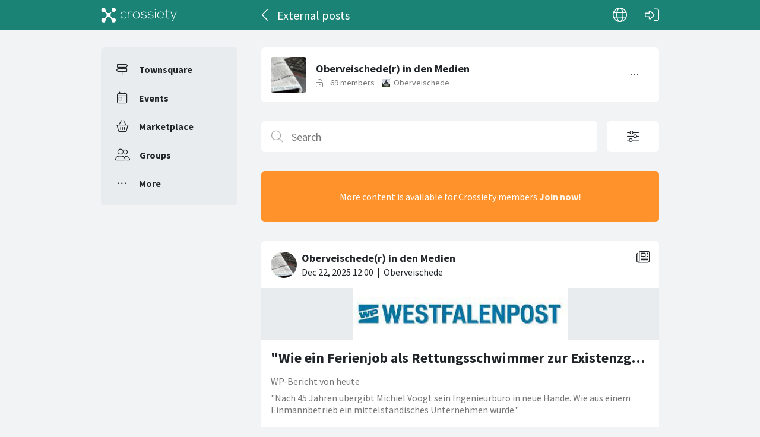

--- FILE ---
content_type: text/html; charset=utf-8
request_url: https://crossiety.app/groups/15261/posts?locale=en-001
body_size: 7083
content:

<!DOCTYPE html>
<html lang="en-001" class="production responsive-app" mobile-device-version="" data-page="posts-index">
  <head>
    <meta charset="utf-8">
<link rel="stylesheet" href="https://crossiety.app/assets/critical-7037ce95a076425453c910a6fcf85c1f139643b3b46ac42a2dd472bf092f3eb3.css" media="all" />
<meta name="viewport" content="width=device-width, initial-scale=1, maximum-scale=1, user-scalable=no">

<title>External posts / Oberveischede(r) in den Medien / Group / Crossiety</title>
<meta name="description" content="Was findet man zu Oberveischede in den Medien">

<meta name="turbolinks-cache-control" content="no-preview">
<meta name="app-script-config" content="{&quot;env&quot;:{&quot;RAILS_ENV&quot;:&quot;production&quot;,&quot;SYNC_WORKER_DISABLED&quot;:false,&quot;ASSETS_VERSION&quot;:false,&quot;PUSHER_KEY&quot;:&quot;3958f173347a72b22322&quot;,&quot;PUSHER_HOST&quot;:null,&quot;PUSHER_PORT&quot;:null,&quot;PUSHER_JS_LOGGING&quot;:&quot;false&quot;,&quot;MATOMO_APP_ID&quot;:&quot;1&quot;,&quot;SENTRY_ON&quot;:true,&quot;SENTRY_DSN&quot;:&quot;https://9385fe1089dd477ab5c2342f3922df45@sentry.io/1241346&quot;,&quot;SENTRY_RELEASE&quot;:&quot;474db0ed9333d06ee3b82c316e9710515908084d&quot;},&quot;user&quot;:{&quot;id&quot;:null,&quot;fullName&quot;:null,&quot;avatar&quot;:null,&quot;channelId&quot;:null,&quot;accessToken&quot;:null,&quot;isConfirmed&quot;:null,&quot;locale&quot;:null},&quot;runtime&quot;:{&quot;locale&quot;:&quot;en-001&quot;,&quot;countryId&quot;:null,&quot;townshipId&quot;:null,&quot;townshipIsActive&quot;:null,&quot;isMinimalController&quot;:false,&quot;isMobileApp&quot;:false,&quot;isMobileDevice&quot;:false,&quot;mobile_app_version&quot;:null}}">

<meta name="csrf-param" content="authenticity_token" />
<meta name="csrf-token" content="cSNq-X7Z1yU2e0dKAyBt6Fqn53t1h5QkgdbQ1LQVoVWlZDldutSnCqGxpRcabF7QGM_cb_Lxjnf96146HcZScA" />


<meta name="revision" content="474db0ed9333d06ee3b82c316e9710515908084d" data-turbolinks-track="reload">

<meta property="og:site_name" content="Crossiety">
<meta property="og:url" content="https://crossiety.app/groups/15261">
<meta property="og:type" content="website">
<meta property="og:title" content="External posts / Oberveischede(r) in den Medien / Group / Crossiety">
<meta property="og:description" content="Was findet man zu Oberveischede in den Medien">
<meta property="og:image" content="/derivations/image/thumb/300/300/fill/eyJpZCI6Imdyb3VwLzE1MjYxL2ljb24vZWRlMTc4NzU1NjRmODk1OTA1MWJmNGQzOTZkNTY0MTkucG5nIiwic3RvcmFnZSI6InN0b3JlIiwibWV0YWRhdGEiOnsiZmlsZW5hbWUiOiJNZWRrbC5wbmciLCJtaW1lX3R5cGUiOiJpbWFnZS9wbmcifX0?expires_at=1771669746&amp;version=1&amp;signature=cdc65cedd9132f536632399aa0f7979c894d1a08760a53a2a4003cdf14359a41">

<meta http-equiv="x-ua-compatible" content="ie=edge">
<meta content="yes" name="mobile-web-app-capable">
<meta content="yes" name="apple-mobile-web-app-capable">
<meta content="black" name="apple-mobile-web-app-status-bar-style">
<meta content="Crossiety" name="apple-mobile-web-app-title">
<meta name="theme-color" content="#1b8375">
<meta name="apple-itunes-app" content="app-id=1145949750, app-argument=https://app.crossiety.ch/">

<link rel="manifest" href="https://crossiety.app/assets/manifest-2b247a96ae747c6508f1ca025959d98939fb4877b63f35a8c53153871a73f72c.json">

<link rel="icon" type="image/png" href="/favicon-16.png" sizes="16x16">
<link rel="icon" type="image/png" href="/favicon-32.png" sizes="32x32">
<link rel="icon" type="image/png" href="/favicon-48.png" sizes="48x48">
<link rel="icon" type="image/png" href="/favicon-62.png" sizes="62x62">
<link rel="icon" type="image/png" href="/favicon-192.png" sizes="192x192">
<link rel="apple-touch-icon" href="/apple-touch-icon.png">

<!-- iPhone 5 & 6SE (portrait) -->
<link rel="apple-touch-startup-image" href="/apple-touch-startup-image-iphone5.png" media="(device-width: 320px) and (-webkit-device-pixel-ratio: 2)">

<!-- iPhone 6 (portrait) -->
<link rel="apple-touch-startup-image" href="/apple-touch-startup-image-iphone6.png" media="(device-width: 375px) and (-webkit-device-pixel-ratio: 2)">

<link rel="preconnect dns-prefetch" href="wss://ws-eu.pusher.com">
<link rel="preconnect dns-prefetch" href="https://s3-eu-west-1.amazonaws.com">
<link rel="preconnect dns-prefetch" href="https://js.pusher.com">
<link rel="preconnect dns-prefetch" href="https://stats.pusher.com">
<link rel="preload" href="https://crossiety.app/assets/crossiety_logo_h_w-586cc7ff548829790b54791b5b1a4750aae0c5243fe31a6e32e4c7c547c0949b.svg" as="image">

    <link rel="stylesheet" href="https://crossiety.app/assets/application-ee4dd2a274ad8481c1b62a1de8bb2743d9ed3193a92154b87a1fdcacd6bb032e.css" media="all" />
    <link rel="stylesheet" href="https://crossiety.app/packs/css/9132-60bcc93a.css" media="all" />
<link rel="stylesheet" href="https://crossiety.app/packs/css/application-46f590f6.css" media="all" />
    <!-- HTML DOM must be loaded before web components that's why we need to defer here -->
<script src="https://crossiety.app/packs/js/runtime-eb751725e1c2b20a6500.js" defer="defer"></script>
<script src="https://crossiety.app/packs/js/6976-4a46e2ee6018263dc30c.js" defer="defer"></script>
<script src="https://crossiety.app/packs/js/9132-13bfc1ba56f81f558cf9.js" defer="defer"></script>
<script src="https://crossiety.app/packs/js/3061-3a43da750a3a97e38883.js" defer="defer"></script>
<script src="https://crossiety.app/packs/js/application-c63d42e13a8d308b9174.js" defer="defer"></script>

<script src="https://matomo.crossiety.app/matomo.js" defer="defer" async="async"></script>

  </head>

  <body class="app" data-html-page="posts-index">
    
  <div class="page-header js-auto-hide-header level-2">
    <div class="page-container">
      <div class="wrapper">
        <div class="brand-logo">
          <a class="btn" aria-label="Crossiety" href="/"><img alt="Crossiety" src="https://crossiety.app/assets/crossiety_logo_h_w-586cc7ff548829790b54791b5b1a4750aae0c5243fe31a6e32e4c7c547c0949b.svg" /></a>
        </div>

          <a class="btn btn-login" aria-label="Log in" href="/login"><ef-icon name="right-to-bracket"></ef-icon></a>

        <a class="btn btn-back js-back-or-default" aria-label="Back" href="/groups/15261"><ef-icon name="chevron-left"></ef-icon></a>
        <h1 class="title">External posts</h1>

          
<xs-language-switcher-menu locales="[{&quot;name&quot;:&quot;Deutsch&quot;,&quot;url&quot;:&quot;/groups/15261/posts?locale=de&quot;},{&quot;name&quot;:&quot;Français&quot;,&quot;url&quot;:&quot;/groups/15261/posts?locale=fr&quot;},{&quot;name&quot;:&quot;English&quot;,&quot;url&quot;:&quot;/groups/15261/posts?locale=en-001&quot;}]" currentLocale="English"></xs-language-switcher-menu>

      </div>
    </div>
</div>
    <div class="js-flash-notices d-none"></div>

    <div class="page-container">
      <div class="page-grid">
        <aside>
          
<xs-main-nav-panel>
  <xs-main-nav-item href="/community" icon="signs-post" active="false" badgeCount="0" class="js-community-cards-count">Townsquare</xs-main-nav-item>

  <xs-main-nav-item href="/agenda" icon="calendar-day" active="false" badgeCount="0" class="js-event-cards-count">Events</xs-main-nav-item>

  <xs-main-nav-item href="/marketplace" icon="shopping-basket" active="false" badgeCount="0" class="js-marketplace-cards-count">Marketplace</xs-main-nav-item>

  <xs-main-nav-item href="/groups" icon="user-group" active="false" badgeCount="0">Groups</xs-main-nav-item>

  <xs-main-nav-item href="/more" icon="ellipsis" active="false">More</xs-main-nav-item>
</xs-main-nav-panel>
        </aside>
        <main>
          
          <xs-section>
  
<xs-group-header-mini name="Oberveischede(r) in den Medien" type="open" image="/derivations/image/thumb/300/300/fill/eyJpZCI6Imdyb3VwLzE1MjYxL2ljb24vZWRlMTc4NzU1NjRmODk1OTA1MWJmNGQzOTZkNTY0MTkucG5nIiwic3RvcmFnZSI6InN0b3JlIiwibWV0YWRhdGEiOnsiZmlsZW5hbWUiOiJNZWRrbC5wbmciLCJtaW1lX3R5cGUiOiJpbWFnZS9wbmcifX0?expires_at=1771669746&amp;version=1&amp;signature=cdc65cedd9132f536632399aa0f7979c894d1a08760a53a2a4003cdf14359a41" membersCount="69" region="Oberveischede" regionUrl="/dorfplatz/oberveischede" regionIcon="vector-circle" regionImage="/derivations/image/thumb/160/160/limit/[base64]?expires_at=1804005756&amp;version=1&amp;signature=0fc8850a3a1ddecc26261d55e221885374ffa9fe7e393fd0a34566a4f4c6d1fc">

    


  <xs-group-menu slot="right" groupId="15261" groupName="Oberveischede(r) in den Medien" subscribeOn="true" reportOn="true" notLoggedInUrl="https://crossiety.app/">
    <button slot="trigger" class="xs-btn btn-contrast-light">  <ef-icon name="ellipsis"></ef-icon>
</button>
</xs-group-menu>

</xs-group-header-mini>
  <link rel="alternate" type="application/rss+xml" title="RSS" href="https://crossiety.app/groups/15261/posts" />

  
  <div class="xs-page-bar "><div class="left"><form class="search-bar js-filter-form js-turbolinks-get-form" data-remote="true" autocomplete="off" action="/groups/15261/posts" accept-charset="UTF-8" method="get"><ef-searchbox><button slot="submit" type="submit" class="xs-btn btn-light" aria-label="Search"><ef-icon name="search"></ef-icon></button><input aria-label="Search" placeholder="Search" class="input-control" data-live="filter-search-bar-input" type="text" name="q[title]" /><button slot="clear" type="button" class="xs-btn btn-light" aria-label="Clear"><ef-icon name="close"></ef-icon></button></ef-searchbox></form></div><div class="right"><button class="xs-btn btn-contrast-light xs-btn-lg" data-modal-trigger="filter-form" aria-label="Open filter options" aria-haspopup="dialog" aria-controls="filter-form"><ef-icon name="sliders"></ef-icon></button></div></div><div class="xs-filters-clear js-filters-clear"></div><template data-modal-content="filter-form" data-live="filter-form"><form class="simple_form js-turbolinks-get-form" autocomplete="off" novalidate="novalidate" action="/groups/15261/posts" accept-charset="UTF-8" data-remote="true" method="get"><div class="modal-body"><div class="xs-form-group"><ef-searchbox preventRestore="true"><button slot="submit" class="xs-btn btn-light" aria-label="Search"><ef-icon name="search"></ef-icon></button><input aria-label="Search" placeholder="Search" class="input-control" type="text" name="q[title]" /><button slot="clear" type="button" class="xs-btn btn-light" aria-label="Clear"><ef-icon name="close"></ef-icon></button></ef-searchbox></div><input type="hidden" name="locale" id="locale" value="en-001" autocomplete="off" />
    <div class="xs-form-group select optional q_type"><label class="label-control select optional" for="q_type">Show</label><select class="input-control select optional" name="q[type]" id="q_type"><option value="">All posts</option>
<option value="event">Event</option>
<option value="news">News</option>
<option value="discussion">Discussion</option>
<option value="engagement">Engagement</option>
<option value="poll">Poll</option></select></div>
</div><div class="modal-footer"><div class="modal-actions"><button data-dismiss="modal">Cancel</button><button type="submit">Apply filter</button></div></div></form></template>
    <div class="xs-box xs-box-warning xs-box-center">
    More content is available for Crossiety members <strong><a href="/country_signup">Join now!</a></strong>
</div>


  <xs-list gap="lg" data-live="featured">
    
  </xs-list>

  <xs-list gap="lg" class="js-cards-list" data-load-more="" data-live="main">
<xs-card class="card" uid="1371598" href="https://crossiety.app/news_cards/1371598" shareable="true" commentsOn="false" likeActive="false" likeCount="3" commentCount="0" ownerId="15977" lastPersonLike="Horst Schneider" cardType="news" contactOn="true" ctaValue="true" channelId="card-1371598-1766392298" data-id="1371598" data-published-at="1766404800" data-is-init-subscriber="false" data-is-collapse-locked="false" data-admin-ids="15977,67820"><xs-card-header slot="header" cardType="news" isAnnouncement="false" username="Oberveischede(r) in den Medien" userUrl="/groups/15261" userPicture="/derivations/image/thumb/160/160/fill/eyJpZCI6Imdyb3VwLzE1MjYxL2ljb24vZWRlMTc4NzU1NjRmODk1OTA1MWJmNGQzOTZkNTY0MTkucG5nIiwic3RvcmFnZSI6InN0b3JlIiwibWV0YWRhdGEiOnsiZmlsZW5hbWUiOiJNZWRrbC5wbmciLCJtaW1lX3R5cGUiOiJpbWFnZS9wbmcifX0?expires_at=1771669746&amp;version=1&amp;signature=aadebc12ee5682e75d4936fbc062c36ec3639f494b4f744d43afce75c4c0c1cb" origin="Oberveischede" timestamp="2025-12-22 13:00:00 +0100"></xs-card-header>





<div slot="top"><xs-collage totalCount="1" href="/news_cards/1371598"><img srcset="https://crossiety.app/derivations/image/thumb/1420/1020/limit/eyJpZCI6ImNhcmQvaW1hZ2UvMTU3ODI1NS9maWxlLzdjYTQ2ZWEyMjlmY2QwZTUyMDdjNDc4YTc0MTg2NGU2LmpwZyIsInN0b3JhZ2UiOiJzdG9yZSIsIm1ldGFkYXRhIjp7ImZpbGVuYW1lIjoiV1AuSlBHIiwibWltZV90eXBlIjoiaW1hZ2UvanBlZyJ9fQ?expires_at=1804005756&amp;version=1&amp;signature=538c23bd7e3039c62ce0474c700f5c3b59a4247b18aa84779fe148c357b00f24 1420w, https://crossiety.app/derivations/image/thumb/710/510/limit/eyJpZCI6ImNhcmQvaW1hZ2UvMTU3ODI1NS9maWxlLzdjYTQ2ZWEyMjlmY2QwZTUyMDdjNDc4YTc0MTg2NGU2LmpwZyIsInN0b3JhZ2UiOiJzdG9yZSIsIm1ldGFkYXRhIjp7ImZpbGVuYW1lIjoiV1AuSlBHIiwibWltZV90eXBlIjoiaW1hZ2UvanBlZyJ9fQ?expires_at=1804005756&amp;version=1&amp;signature=b6ab0bdebdb643657be7bcdf9e4c6d12dc3c822829ace2a90b2cd17dfdaeecf6 710w, https://crossiety.app/derivations/image/thumb/300/300/limit/eyJpZCI6ImNhcmQvaW1hZ2UvMTU3ODI1NS9maWxlLzdjYTQ2ZWEyMjlmY2QwZTUyMDdjNDc4YTc0MTg2NGU2LmpwZyIsInN0b3JhZ2UiOiJzdG9yZSIsIm1ldGFkYXRhIjp7ImZpbGVuYW1lIjoiV1AuSlBHIiwibWltZV90eXBlIjoiaW1hZ2UvanBlZyJ9fQ?expires_at=1804005756&amp;version=1&amp;signature=e38ab5ed8d6774bdab593bca80d09053de048ce56ba343e09a7f81aeee2b020c 300w" sizes="(max-width: 767px) 95vw, (max-width: 991px) 535px, 700px" alt="Collage image 1" data-id="1578255" data-url="/cards/1371598/gallery" src="https://crossiety.app/derivations/image/thumb/1420/1020/limit/eyJpZCI6ImNhcmQvaW1hZ2UvMTU3ODI1NS9maWxlLzdjYTQ2ZWEyMjlmY2QwZTUyMDdjNDc4YTc0MTg2NGU2LmpwZyIsInN0b3JhZ2UiOiJzdG9yZSIsIm1ldGFkYXRhIjp7ImZpbGVuYW1lIjoiV1AuSlBHIiwibWltZV90eXBlIjoiaW1hZ2UvanBlZyJ9fQ?expires_at=1804005756&amp;version=1&amp;signature=538c23bd7e3039c62ce0474c700f5c3b59a4247b18aa84779fe148c357b00f24" /></xs-collage></div><h2 slot="title" class="xs-title-1"><a href="/news_cards/1371598">&quot;Wie ein Ferienjob als Rettungsschwimmer zur Existenzgründung führte&quot;</a></h2>
  <xs-advanced-body class="rte-style" slot="body"><a class="card-description-link" href="/news_cards/1371598"><p>WP-Bericht von heute</p>

<p>"Nach 45 Jahren übergibt Michiel Voogt sein Ingenieurbüro in neue Hände. Wie aus einem Einmannbetrieb ein mittelständisches Unternehmen wurde."</p></a></xs-advanced-body>
  
<xs-attachment slot="attachments" file="Dokument1.pdf" href="https://shrine-production-crossiety.s3.eu-central-1.amazonaws.com/shrine/store/card/document/88197/file/112418a3243a5fe441b6a84100441442.pdf?response-cache-control=private%2C%20max-age%3D31556952%3B%20immutable&amp;response-content-disposition=attachment%3B%20filename%3D%22Dokument1.pdf%22%3B%20filename%2A%3DUTF-8%27%27Dokument1.pdf&amp;X-Amz-Algorithm=AWS4-HMAC-SHA256&amp;X-Amz-Credential=AKIAVCYWLWCAAHCC7Q4R%2F20260120%2Feu-central-1%2Fs3%2Faws4_request&amp;X-Amz-Date=20260120T162826Z&amp;X-Amz-Expires=172800&amp;X-Amz-SignedHeaders=host&amp;X-Amz-Signature=6513ca3e701a326f4b4d43b2b0323e52c5962084932a91e65b327778e4936057" size="275 KB" layout="md"></xs-attachment>[#&lt;Card::Document id: 88197&gt;]
<div slot="footer-right">
    <xs-card-menu noCurrentUserUrl="/login" contactOn="true" reportOn="true"><button><ef-icon name="ellipsis"></ef-icon></button></xs-card-menu>

</div>
<xs-social-share title="&quot;Wie ein Ferienjob als Rettungsschwimmer zur Existenzgründung führte&quot;" url="https://crossiety.app/news_cards/1371598" dropdownMenu="true" slot="social-share"></xs-social-share></xs-card>
<xs-card class="card" uid="1367329" href="https://crossiety.app/news_cards/1367329" shareable="true" commentsOn="true" likeActive="false" likeCount="8" commentCount="0" ownerId="15977" lastPersonLike="Horst Schneider" cardType="news" contactOn="true" ctaValue="true" channelId="card-1367329-1766079878" data-id="1367329" data-published-at="1766145600" data-is-init-subscriber="false" data-is-collapse-locked="false" data-admin-ids="15977,67820"><xs-card-header slot="header" cardType="news" isAnnouncement="false" username="Oberveischede(r) in den Medien" userUrl="/groups/15261" userPicture="/derivations/image/thumb/160/160/fill/eyJpZCI6Imdyb3VwLzE1MjYxL2ljb24vZWRlMTc4NzU1NjRmODk1OTA1MWJmNGQzOTZkNTY0MTkucG5nIiwic3RvcmFnZSI6InN0b3JlIiwibWV0YWRhdGEiOnsiZmlsZW5hbWUiOiJNZWRrbC5wbmciLCJtaW1lX3R5cGUiOiJpbWFnZS9wbmcifX0?expires_at=1771669746&amp;version=1&amp;signature=aadebc12ee5682e75d4936fbc062c36ec3639f494b4f744d43afce75c4c0c1cb" origin="Oberveischede" timestamp="2025-12-19 13:00:00 +0100"></xs-card-header>





<div slot="top"><xs-collage totalCount="1" href="/news_cards/1367329"><img srcset="https://crossiety.app/derivations/image/thumb/1420/1020/limit/[base64]?expires_at=1804005756&amp;version=1&amp;signature=08d65b1c12cfd87c08751b2a44762163d0a071b629f8d0c2068f8cfb46ab4cc3 1420w, https://crossiety.app/derivations/image/thumb/710/510/limit/[base64]?expires_at=1804005756&amp;version=1&amp;signature=06d3beeb5824f1e99027a32ce922872d0426d7933edfee5cd7e67f53f5187e8d 710w, https://crossiety.app/derivations/image/thumb/300/300/limit/[base64]?expires_at=1804005756&amp;version=1&amp;signature=9280b1647631d2db486e61161ed38627bef44c829003a37beee832c0f2c0d447 300w" sizes="(max-width: 767px) 95vw, (max-width: 991px) 535px, 700px" alt="Collage image 1" data-id="1560900" data-url="/cards/1367329/gallery" src="https://crossiety.app/derivations/image/thumb/1420/1020/limit/[base64]?expires_at=1804005756&amp;version=1&amp;signature=08d65b1c12cfd87c08751b2a44762163d0a071b629f8d0c2068f8cfb46ab4cc3" /></xs-collage></div><h2 slot="title" class="xs-title-1"><a href="/news_cards/1367329">Bericht über das Neujahrssingen in Oberveischede</a></h2>
  <xs-advanced-body class="rte-style" slot="body"><a class="card-description-link" href="/news_cards/1367329"><p>"Traditionelles Neujahrssingen in Oberveischede –
<br />immer wieder ein Erlebnis!"...&nbsp;<a class="btn-card-more" href="/news_cards/1367329">Read More ➞</a></p></a></xs-advanced-body>
  
<xs-attachment slot="attachments" file="Seiten 427-430.pdf" href="https://shrine-production-crossiety.s3.eu-central-1.amazonaws.com/shrine/store/card/document/88104/file/b4376c5cc891447a590b60df1b3d5dea.pdf?response-cache-control=private%2C%20max-age%3D31556952%3B%20immutable&amp;response-content-disposition=attachment%3B%20filename%3D%22Seiten%20427-430.pdf%22%3B%20filename%2A%3DUTF-8%27%27Seiten%2520427-430.pdf&amp;X-Amz-Algorithm=AWS4-HMAC-SHA256&amp;X-Amz-Credential=AKIAVCYWLWCAAHCC7Q4R%2F20260120%2Feu-central-1%2Fs3%2Faws4_request&amp;X-Amz-Date=20260120T162826Z&amp;X-Amz-Expires=172800&amp;X-Amz-SignedHeaders=host&amp;X-Amz-Signature=a28d2a189d91dc4bf84e2d7ece3acbc97999d42e9ea3c952c0898305b2b9ca31" size="2.88 MB" layout="md"></xs-attachment>[#&lt;Card::Document id: 88104&gt;]
<div slot="footer-right">
    <xs-card-menu noCurrentUserUrl="/login" contactOn="true" reportOn="true"><button><ef-icon name="ellipsis"></ef-icon></button></xs-card-menu>

</div>
<xs-social-share title="Bericht über das Neujahrssingen in Oberveischede" url="https://crossiety.app/news_cards/1367329" dropdownMenu="true" slot="social-share"></xs-social-share></xs-card>
<xs-card class="card" uid="1355660" href="https://crossiety.app/news_cards/1355660" shareable="true" commentsOn="false" likeActive="false" likeCount="17" commentCount="0" ownerId="15977" lastPersonLike="Lena Kruse" cardType="news" contactOn="true" ctaValue="true" channelId="card-1355660-1765132133" data-id="1355660" data-published-at="1765132200" data-is-init-subscriber="false" data-is-collapse-locked="false" data-admin-ids="15977,67820"><xs-card-header slot="header" cardType="news" isAnnouncement="false" username="Oberveischede(r) in den Medien" userUrl="/groups/15261" userPicture="/derivations/image/thumb/160/160/fill/eyJpZCI6Imdyb3VwLzE1MjYxL2ljb24vZWRlMTc4NzU1NjRmODk1OTA1MWJmNGQzOTZkNTY0MTkucG5nIiwic3RvcmFnZSI6InN0b3JlIiwibWV0YWRhdGEiOnsiZmlsZW5hbWUiOiJNZWRrbC5wbmciLCJtaW1lX3R5cGUiOiJpbWFnZS9wbmcifX0?expires_at=1771669746&amp;version=1&amp;signature=aadebc12ee5682e75d4936fbc062c36ec3639f494b4f744d43afce75c4c0c1cb" origin="Oberveischede" timestamp="2025-12-07 19:30:00 +0100"></xs-card-header>





<div slot="top"><xs-collage totalCount="1" href="/news_cards/1355660"><img srcset="https://crossiety.app/derivations/image/thumb/1420/1020/limit/eyJpZCI6ImNhcmQvaW1hZ2UvMTUxNjYxNC9maWxlL2MwZTc4NTAzZDIzYzExN2E0ZjE1N2E2ZmI3ZjIwZDhlLmpwZyIsInN0b3JhZ2UiOiJzdG9yZSIsIm1ldGFkYXRhIjp7ImZpbGVuYW1lIjoiV1AuSlBHIiwibWltZV90eXBlIjoiaW1hZ2UvanBlZyJ9fQ?expires_at=1804005756&amp;version=1&amp;signature=43af9622c62652acb507b889a30c01bea1c65ceb13f0c7d3728d1d1d33852690 1420w, https://crossiety.app/derivations/image/thumb/710/510/limit/eyJpZCI6ImNhcmQvaW1hZ2UvMTUxNjYxNC9maWxlL2MwZTc4NTAzZDIzYzExN2E0ZjE1N2E2ZmI3ZjIwZDhlLmpwZyIsInN0b3JhZ2UiOiJzdG9yZSIsIm1ldGFkYXRhIjp7ImZpbGVuYW1lIjoiV1AuSlBHIiwibWltZV90eXBlIjoiaW1hZ2UvanBlZyJ9fQ?expires_at=1804005756&amp;version=1&amp;signature=823ac5cd675f1e08705fe7715271c33ee42e9e791a3c340c6ba776cdf0b1cf63 710w, https://crossiety.app/derivations/image/thumb/300/300/limit/eyJpZCI6ImNhcmQvaW1hZ2UvMTUxNjYxNC9maWxlL2MwZTc4NTAzZDIzYzExN2E0ZjE1N2E2ZmI3ZjIwZDhlLmpwZyIsInN0b3JhZ2UiOiJzdG9yZSIsIm1ldGFkYXRhIjp7ImZpbGVuYW1lIjoiV1AuSlBHIiwibWltZV90eXBlIjoiaW1hZ2UvanBlZyJ9fQ?expires_at=1804005756&amp;version=1&amp;signature=b124fd0190ed7352d457148e4a3b1de37843766ebcf71711aec82bbaef26a405 300w" sizes="(max-width: 767px) 95vw, (max-width: 991px) 535px, 700px" alt="Collage image 1" data-id="1516614" data-url="/cards/1355660/gallery" src="https://crossiety.app/derivations/image/thumb/1420/1020/limit/eyJpZCI6ImNhcmQvaW1hZ2UvMTUxNjYxNC9maWxlL2MwZTc4NTAzZDIzYzExN2E0ZjE1N2E2ZmI3ZjIwZDhlLmpwZyIsInN0b3JhZ2UiOiJzdG9yZSIsIm1ldGFkYXRhIjp7ImZpbGVuYW1lIjoiV1AuSlBHIiwibWltZV90eXBlIjoiaW1hZ2UvanBlZyJ9fQ?expires_at=1804005756&amp;version=1&amp;signature=43af9622c62652acb507b889a30c01bea1c65ceb13f0c7d3728d1d1d33852690" /></xs-collage></div><h2 slot="title" class="xs-title-1"><a href="/news_cards/1355660">&quot;Kleiner Sauerländer Betrieb erobert die Bierindustrie&quot;</a></h2>
  <xs-advanced-body class="rte-style" slot="body"><a class="card-description-link" href="/news_cards/1355660"><p>Bericht in der WP von morgen</p></a></xs-advanced-body>
  
<xs-attachment slot="attachments" file="Kleiner Sauerländer Betrieb erobert die Bierindustrie.pdf" href="https://shrine-production-crossiety.s3.eu-central-1.amazonaws.com/shrine/store/card/document/87293/file/d7f5f5def31d216ae2b0e95054d6ef1c.pdf?response-cache-control=private%2C%20max-age%3D31556952%3B%20immutable&amp;response-content-disposition=attachment%3B%20filename%3D%22Kleiner%20Sauerl%253Fnder%20Betrieb%20erobert%20die%20Bierindustrie.pdf%22%3B%20filename%2A%3DUTF-8%27%27Kleiner%2520Sauerl%25C3%25A4nder%2520Betrieb%2520erobert%2520die%2520Bierindustrie.pdf&amp;X-Amz-Algorithm=AWS4-HMAC-SHA256&amp;X-Amz-Credential=AKIAVCYWLWCAAHCC7Q4R%2F20260120%2Feu-central-1%2Fs3%2Faws4_request&amp;X-Amz-Date=20260120T162826Z&amp;X-Amz-Expires=172800&amp;X-Amz-SignedHeaders=host&amp;X-Amz-Signature=7483de60e4f00a0430dd9a1e8da777258a550d2dcd66755a15712fd0df4fa4af" size="284 KB" layout="md"></xs-attachment>[#&lt;Card::Document id: 87293&gt;]
<div slot="footer-right">
    <xs-card-menu noCurrentUserUrl="/login" contactOn="true" reportOn="true"><button><ef-icon name="ellipsis"></ef-icon></button></xs-card-menu>

</div>
<xs-social-share title="&quot;Kleiner Sauerländer Betrieb erobert die Bierindustrie&quot;" url="https://crossiety.app/news_cards/1355660" dropdownMenu="true" slot="social-share"></xs-social-share></xs-card>
<xs-card class="card" uid="1348629" href="https://crossiety.app/news_cards/1348629" shareable="true" commentsOn="false" likeActive="false" likeCount="1" commentCount="0" ownerId="15977" lastPersonLike="Gudrun Schumacher" cardType="news" contactOn="true" ctaValue="true" channelId="card-1348629-1764615323" data-id="1348629" data-published-at="1764615323" data-is-init-subscriber="false" data-is-collapse-locked="false" data-admin-ids="15977,67820"><xs-card-header slot="header" cardType="news" isAnnouncement="false" username="Oberveischede(r) in den Medien" userUrl="/groups/15261" userPicture="/derivations/image/thumb/160/160/fill/eyJpZCI6Imdyb3VwLzE1MjYxL2ljb24vZWRlMTc4NzU1NjRmODk1OTA1MWJmNGQzOTZkNTY0MTkucG5nIiwic3RvcmFnZSI6InN0b3JlIiwibWV0YWRhdGEiOnsiZmlsZW5hbWUiOiJNZWRrbC5wbmciLCJtaW1lX3R5cGUiOiJpbWFnZS9wbmcifX0?expires_at=1771669746&amp;version=1&amp;signature=aadebc12ee5682e75d4936fbc062c36ec3639f494b4f744d43afce75c4c0c1cb" origin="Oberveischede" timestamp="2025-12-01 19:55:23 +0100"></xs-card-header>





<div slot="top"><xs-collage totalCount="1" href="/news_cards/1348629"><img srcset="https://crossiety.app/derivations/image/thumb/1420/1020/limit/eyJpZCI6ImNhcmQvaW1hZ2UvMTQ5MTIzNi9maWxlLzZiNzAyYzE1YjU3MDE5ZWU1NmZlZTQ5MjY3Yjc4Mzk5LmpwZyIsInN0b3JhZ2UiOiJzdG9yZSIsIm1ldGFkYXRhIjp7ImZpbGVuYW1lIjoiTFAgbmV1LmpwZyIsIm1pbWVfdHlwZSI6ImltYWdlL2pwZWcifX0?expires_at=1804005756&amp;version=1&amp;signature=e6d43e520dc0cb55eb863219eb4c125a843f7631756ba394aa5ecb9630ec8346 1420w, https://crossiety.app/derivations/image/thumb/710/510/limit/eyJpZCI6ImNhcmQvaW1hZ2UvMTQ5MTIzNi9maWxlLzZiNzAyYzE1YjU3MDE5ZWU1NmZlZTQ5MjY3Yjc4Mzk5LmpwZyIsInN0b3JhZ2UiOiJzdG9yZSIsIm1ldGFkYXRhIjp7ImZpbGVuYW1lIjoiTFAgbmV1LmpwZyIsIm1pbWVfdHlwZSI6ImltYWdlL2pwZWcifX0?expires_at=1804005756&amp;version=1&amp;signature=2526ca2662ba091084e1041f4a64da85c02386ed8b49b54d851448dce9bb41ac 710w, https://crossiety.app/derivations/image/thumb/300/300/limit/eyJpZCI6ImNhcmQvaW1hZ2UvMTQ5MTIzNi9maWxlLzZiNzAyYzE1YjU3MDE5ZWU1NmZlZTQ5MjY3Yjc4Mzk5LmpwZyIsInN0b3JhZ2UiOiJzdG9yZSIsIm1ldGFkYXRhIjp7ImZpbGVuYW1lIjoiTFAgbmV1LmpwZyIsIm1pbWVfdHlwZSI6ImltYWdlL2pwZWcifX0?expires_at=1804005756&amp;version=1&amp;signature=83f4e0cfc15450bd1ee0eaf9ce0f088ab6304de9f28c991a9c067f8c2d2ccf0a 300w" sizes="(max-width: 767px) 95vw, (max-width: 991px) 535px, 700px" alt="Collage image 1" data-id="1491236" data-url="/cards/1348629/gallery" src="https://crossiety.app/derivations/image/thumb/1420/1020/limit/eyJpZCI6ImNhcmQvaW1hZ2UvMTQ5MTIzNi9maWxlLzZiNzAyYzE1YjU3MDE5ZWU1NmZlZTQ5MjY3Yjc4Mzk5LmpwZyIsInN0b3JhZ2UiOiJzdG9yZSIsIm1ldGFkYXRhIjp7ImZpbGVuYW1lIjoiTFAgbmV1LmpwZyIsIm1pbWVfdHlwZSI6ImltYWdlL2pwZWcifX0?expires_at=1804005756&amp;version=1&amp;signature=e6d43e520dc0cb55eb863219eb4c125a843f7631756ba394aa5ecb9630ec8346" /></xs-collage></div><h2 slot="title" class="xs-title-1"><a href="/news_cards/1348629">&quot;Oberveischede geht den nächsten Schritt in die digitale Zukunft&quot;</a></h2>
  <xs-advanced-body class="rte-style" slot="body"><a class="card-description-link" href="/news_cards/1348629"><p>https://www.lokalplus.nrw/olpe/oberveischede-geht-den-naechsten-schritt-in-die-digitale-zukunft-98806</p></a></xs-advanced-body>
  

<div slot="footer-right">
    <xs-card-menu noCurrentUserUrl="/login" contactOn="true" reportOn="true"><button><ef-icon name="ellipsis"></ef-icon></button></xs-card-menu>

</div>
<xs-social-share title="&quot;Oberveischede geht den nächsten Schritt in die digitale Zukunft&quot;" url="https://crossiety.app/news_cards/1348629" dropdownMenu="true" slot="social-share"></xs-social-share></xs-card>
<xs-card class="card" uid="1311522" href="https://crossiety.app/news_cards/1311522" shareable="true" commentsOn="false" likeActive="false" likeCount="4" commentCount="0" ownerId="15977" lastPersonLike="Karl-Otto Springmann" cardType="news" contactOn="true" ctaValue="true" channelId="card-1311522-1761388228" data-id="1311522" data-published-at="1761503400" data-is-init-subscriber="false" data-is-collapse-locked="false" data-admin-ids="15977,67820"><xs-card-header slot="header" cardType="news" isAnnouncement="false" username="Oberveischede(r) in den Medien" userUrl="/groups/15261" userPicture="/derivations/image/thumb/160/160/fill/eyJpZCI6Imdyb3VwLzE1MjYxL2ljb24vZWRlMTc4NzU1NjRmODk1OTA1MWJmNGQzOTZkNTY0MTkucG5nIiwic3RvcmFnZSI6InN0b3JlIiwibWV0YWRhdGEiOnsiZmlsZW5hbWUiOiJNZWRrbC5wbmciLCJtaW1lX3R5cGUiOiJpbWFnZS9wbmcifX0?expires_at=1771669746&amp;version=1&amp;signature=aadebc12ee5682e75d4936fbc062c36ec3639f494b4f744d43afce75c4c0c1cb" origin="Oberveischede" timestamp="2025-10-26 19:30:00 +0100"></xs-card-header>





<div slot="top"><xs-collage totalCount="1" href="/news_cards/1311522"><img srcset="https://crossiety.app/derivations/image/thumb/1420/1020/limit/eyJpZCI6ImNhcmQvaW1hZ2UvMTMzODM5Ni9maWxlL2U2ODQ0MjA5ZGNiMWY0ZWI3ZjBjNDEwYTI3OWJjMTNmLmpwZyIsInN0b3JhZ2UiOiJzdG9yZSIsIm1ldGFkYXRhIjp7ImZpbGVuYW1lIjoiV1AuSlBHIiwibWltZV90eXBlIjoiaW1hZ2UvanBlZyJ9fQ?expires_at=1804005756&amp;version=1&amp;signature=2ca1b3fa1154e9533244d159d74579b7c32eb107109d1ec380c2bb11a9adc2af 1420w, https://crossiety.app/derivations/image/thumb/710/510/limit/eyJpZCI6ImNhcmQvaW1hZ2UvMTMzODM5Ni9maWxlL2U2ODQ0MjA5ZGNiMWY0ZWI3ZjBjNDEwYTI3OWJjMTNmLmpwZyIsInN0b3JhZ2UiOiJzdG9yZSIsIm1ldGFkYXRhIjp7ImZpbGVuYW1lIjoiV1AuSlBHIiwibWltZV90eXBlIjoiaW1hZ2UvanBlZyJ9fQ?expires_at=1804005756&amp;version=1&amp;signature=cf709455019e46b86b4e7826daf55da37abc931021a071e6dbb6120c22f77ced 710w, https://crossiety.app/derivations/image/thumb/300/300/limit/eyJpZCI6ImNhcmQvaW1hZ2UvMTMzODM5Ni9maWxlL2U2ODQ0MjA5ZGNiMWY0ZWI3ZjBjNDEwYTI3OWJjMTNmLmpwZyIsInN0b3JhZ2UiOiJzdG9yZSIsIm1ldGFkYXRhIjp7ImZpbGVuYW1lIjoiV1AuSlBHIiwibWltZV90eXBlIjoiaW1hZ2UvanBlZyJ9fQ?expires_at=1804005756&amp;version=1&amp;signature=0e9506df206ce62510c152ea2c68bee7c2ab638112d54132ba2640ac9df0e98e 300w" sizes="(max-width: 767px) 95vw, (max-width: 991px) 535px, 700px" alt="Collage image 1" data-id="1338396" data-url="/cards/1311522/gallery" src="https://crossiety.app/derivations/image/thumb/1420/1020/limit/eyJpZCI6ImNhcmQvaW1hZ2UvMTMzODM5Ni9maWxlL2U2ODQ0MjA5ZGNiMWY0ZWI3ZjBjNDEwYTI3OWJjMTNmLmpwZyIsInN0b3JhZ2UiOiJzdG9yZSIsIm1ldGFkYXRhIjp7ImZpbGVuYW1lIjoiV1AuSlBHIiwibWltZV90eXBlIjoiaW1hZ2UvanBlZyJ9fQ?expires_at=1804005756&amp;version=1&amp;signature=2ca1b3fa1154e9533244d159d74579b7c32eb107109d1ec380c2bb11a9adc2af" /></xs-collage></div><h2 slot="title" class="xs-title-1"><a href="/news_cards/1311522">Leidenschaftlicher Verteidiger packt aus: „Man kann nicht alles ausblenden“</a></h2>
  <xs-advanced-body class="rte-style" slot="body"><a class="card-description-link" href="/news_cards/1311522"><p>"Der Attendorner Rechtsanwalt Marcel Tomczak (wohnhaft in Oberveischede) kämpft für die Rechte von Straftätern. Wie er den Spagat zwischen Moral und Pflicht schafft."</p></a></xs-advanced-body>
  
<xs-attachment slot="attachments" file="Leidenschaftlicher Verteidiger packt aus.pdf" href="https://shrine-production-crossiety.s3.eu-central-1.amazonaws.com/shrine/store/card/document/84121/file/89de13444cc9992d08c986b538c44b7f.pdf?response-cache-control=private%2C%20max-age%3D31556952%3B%20immutable&amp;response-content-disposition=attachment%3B%20filename%3D%22Leidenschaftlicher%20Verteidiger%20packt%20aus.pdf%22%3B%20filename%2A%3DUTF-8%27%27Leidenschaftlicher%2520Verteidiger%2520packt%2520aus.pdf&amp;X-Amz-Algorithm=AWS4-HMAC-SHA256&amp;X-Amz-Credential=AKIAVCYWLWCAAHCC7Q4R%2F20260120%2Feu-central-1%2Fs3%2Faws4_request&amp;X-Amz-Date=20260120T162826Z&amp;X-Amz-Expires=172800&amp;X-Amz-SignedHeaders=host&amp;X-Amz-Signature=e3ca582936bbc49d169b4f61f6b602300dd332752bd6e78e3df2fd79dd2863ed" size="262 KB" layout="md"></xs-attachment>[#&lt;Card::Document id: 84121&gt;]
<div slot="footer-right">
    <xs-card-menu noCurrentUserUrl="/login" contactOn="true" reportOn="true"><button><ef-icon name="ellipsis"></ef-icon></button></xs-card-menu>

</div>
<xs-social-share title="Leidenschaftlicher Verteidiger packt aus: „Man kann nicht alles ausblenden“" url="https://crossiety.app/news_cards/1311522" dropdownMenu="true" slot="social-share"></xs-social-share></xs-card><div class="load-more-container"><ef-icon name="spinner-third"></ef-icon><a class="xs-btn btn-warning xs-btn-sm js-load-more" href="/groups/15261/posts?locale=en-001&amp;more=1761503400.167954"><span>Load more</span></a></div></xs-list>
</xs-section>
        </main>
      </div>
    </div>
  </body>
</html>

